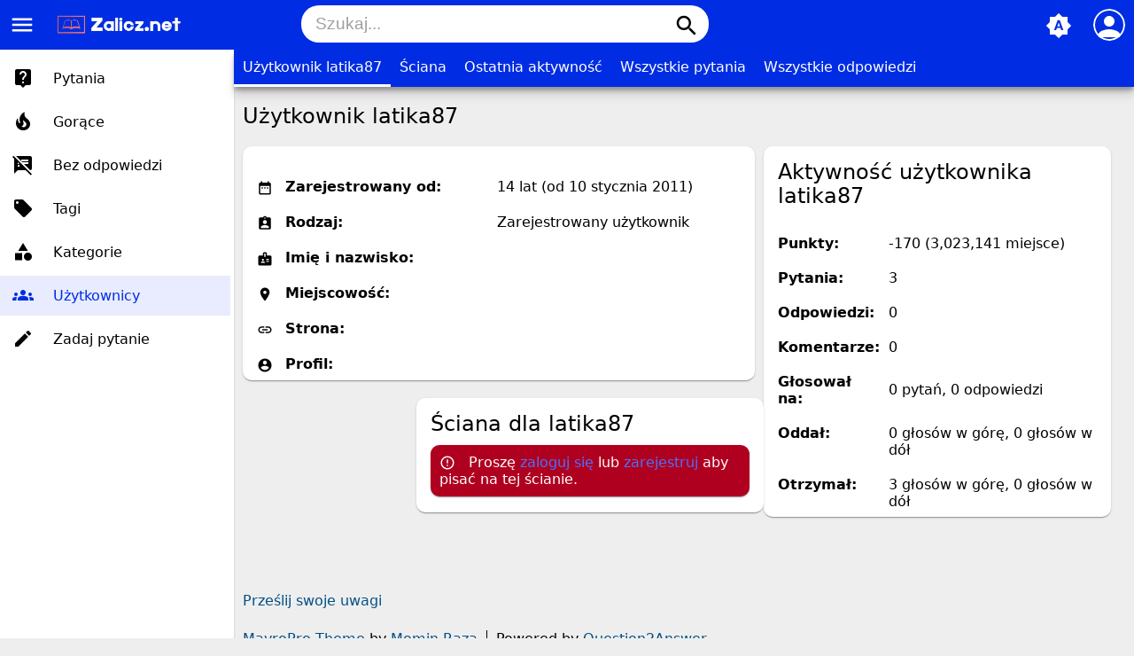

--- FILE ---
content_type: text/html; charset=utf-8
request_url: https://www.google.com/recaptcha/api2/aframe
body_size: 267
content:
<!DOCTYPE HTML><html><head><meta http-equiv="content-type" content="text/html; charset=UTF-8"></head><body><script nonce="CO3LFP1dF9gRmgFLCEAK_g">/** Anti-fraud and anti-abuse applications only. See google.com/recaptcha */ try{var clients={'sodar':'https://pagead2.googlesyndication.com/pagead/sodar?'};window.addEventListener("message",function(a){try{if(a.source===window.parent){var b=JSON.parse(a.data);var c=clients[b['id']];if(c){var d=document.createElement('img');d.src=c+b['params']+'&rc='+(localStorage.getItem("rc::a")?sessionStorage.getItem("rc::b"):"");window.document.body.appendChild(d);sessionStorage.setItem("rc::e",parseInt(sessionStorage.getItem("rc::e")||0)+1);localStorage.setItem("rc::h",'1764155760115');}}}catch(b){}});window.parent.postMessage("_grecaptcha_ready", "*");}catch(b){}</script></body></html>

--- FILE ---
content_type: text/html; charset=utf-8
request_url: https://www.google.com/recaptcha/api2/aframe
body_size: -271
content:
<!DOCTYPE HTML><html><head><meta http-equiv="content-type" content="text/html; charset=UTF-8"></head><body><script nonce="lOWLdqPuF5ZrSuPZ7682iA">/** Anti-fraud and anti-abuse applications only. See google.com/recaptcha */ try{var clients={'sodar':'https://pagead2.googlesyndication.com/pagead/sodar?'};window.addEventListener("message",function(a){try{if(a.source===window.parent){var b=JSON.parse(a.data);var c=clients[b['id']];if(c){var d=document.createElement('img');d.src=c+b['params']+'&rc='+(localStorage.getItem("rc::a")?sessionStorage.getItem("rc::b"):"");window.document.body.appendChild(d);sessionStorage.setItem("rc::e",parseInt(sessionStorage.getItem("rc::e")||0)+1);localStorage.setItem("rc::h",'1764155760240');}}}catch(b){}});window.parent.postMessage("_grecaptcha_ready", "*");}catch(b){}</script></body></html>

--- FILE ---
content_type: text/html; charset=utf-8
request_url: https://www.google.com/recaptcha/api2/aframe
body_size: -270
content:
<!DOCTYPE HTML><html><head><meta http-equiv="content-type" content="text/html; charset=UTF-8"></head><body><script nonce="BHc-TSoqPP9A3-xD4UXWCw">/** Anti-fraud and anti-abuse applications only. See google.com/recaptcha */ try{var clients={'sodar':'https://pagead2.googlesyndication.com/pagead/sodar?'};window.addEventListener("message",function(a){try{if(a.source===window.parent){var b=JSON.parse(a.data);var c=clients[b['id']];if(c){var d=document.createElement('img');d.src=c+b['params']+'&rc='+(localStorage.getItem("rc::a")?sessionStorage.getItem("rc::b"):"");window.document.body.appendChild(d);sessionStorage.setItem("rc::e",parseInt(sessionStorage.getItem("rc::e")||0)+1);localStorage.setItem("rc::h",'1764155760624');}}}catch(b){}});window.parent.postMessage("_grecaptcha_ready", "*");}catch(b){}</script></body></html>

--- FILE ---
content_type: application/x-javascript
request_url: https://zalicz.net/qa-theme/MayroPro/js/main.min.js?1.8.5
body_size: 6
content:
function toggleMenu(){document.body.classList.toggle("menu-active")}function toggleSearch(){let e=document.getElementById("search-toggle");e.classList.toggle("active"),x.matches?e.innerText="search"===e.innerText?"arrow_back":"search":e.innerText="search"===e.innerText?"close":"search";let t=document.getElementById("qa-search");t.classList.toggle("active")}function toggleUser(){let e=document.getElementById("qa-nav-user");e.classList.toggle("active")}function toggleTheme(e){document.body.classList.contains("light-theme")?(document.body.classList.replace("light-theme","dark-theme"),e.innerText="dark_mode",e.title="Dark",document.cookie="theme=dark; max-age=2592000; path=/;"):document.body.classList.contains("dark-theme")?(document.body.classList.remove("dark-theme"),e.innerText="brightness_auto",e.title="System default",document.cookie="theme=; max-age=0; path=/;"):(document.body.classList.add("light-theme"),e.innerText="light_mode",e.title="Light",document.cookie="theme=light; max-age=2592000; path=/;"),toggleThemeJS()}function toggleExtra(e){e.classList.toggle("active")}function toggleThemeJS(){window.matchMedia("(prefers-color-scheme: dark)").matches?document.body.classList.contains("light-theme")?document.querySelector('meta[name="theme-color"]').setAttribute("content","#002de3"):document.querySelector('meta[name="theme-color"]').setAttribute("content","#35363a"):document.body.classList.contains("dark-theme")?document.querySelector('meta[name="theme-color"]').setAttribute("content","#35363a"):document.querySelector('meta[name="theme-color"]').setAttribute("content","#002de3")}const x=window.matchMedia("(max-width: 1023px)");toggleThemeJS(),window.matchMedia("(prefers-color-scheme: dark)").onchange=(()=>{toggleThemeJS()}),"serviceWorker"in navigator&&window.addEventListener("load",()=>{navigator.serviceWorker.register(qa_root+"sw_offline.js")});

--- FILE ---
content_type: text/plain
request_url: https://www.google-analytics.com/j/collect?v=1&_v=j102&a=206677877&t=pageview&_s=1&dl=https%3A%2F%2Fzalicz.net%2F&dr=https%3A%2F%2Fwww.zalicz.net%2Fuser%2Flatika87&ul=en-us%40posix&dt=Zalicz.net%20-%20Rozwi%C4%85%C5%BC%20ka%C5%BCde%20zadanie%20domowe!&sr=1280x720&vp=&_u=AACAAEABAAAAACAAI~&jid=&gjid=&cid=1111259562.1764155756&tid=UA-53974866-2&_gid=1982793418.1764155756&_slc=1&z=1492764348
body_size: -812
content:
2,cG-BX58JV4W1E